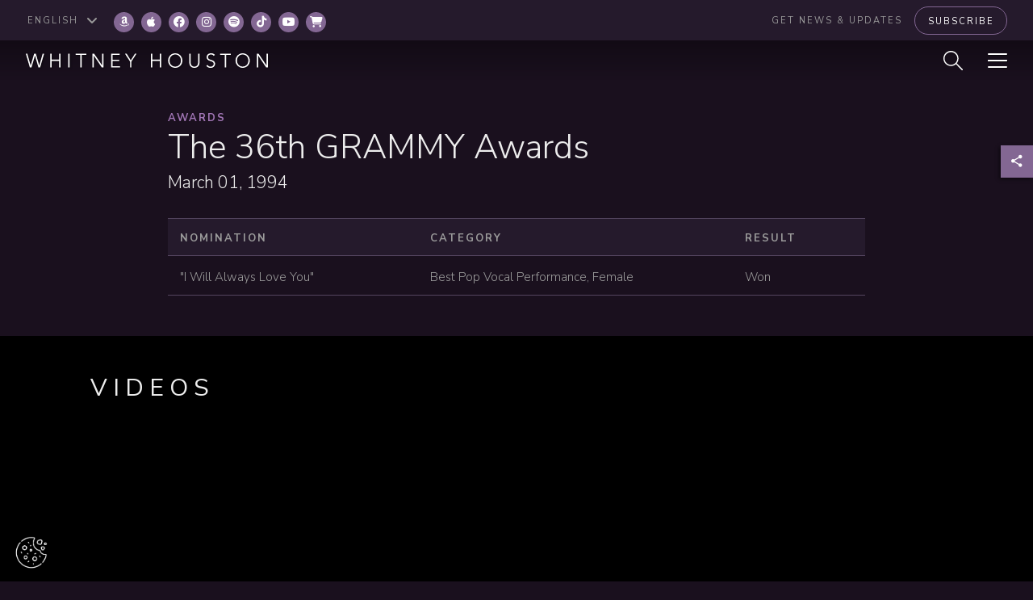

--- FILE ---
content_type: text/html; charset=UTF-8
request_url: https://sme.theappreciationengine.com/framework-v1.8/flow/496/prep?pre_cache=1&from=43fc54e99b7f9933c64e32c28a023961&segment=&consent=&referring_url=https%3A%2F%2Fwww.whitneyhouston.com%2Fit%2Faward%2Fthe-36th-grammy-awards-3%2F
body_size: -12
content:
flow_9307508b261c797603e0138556b925e9